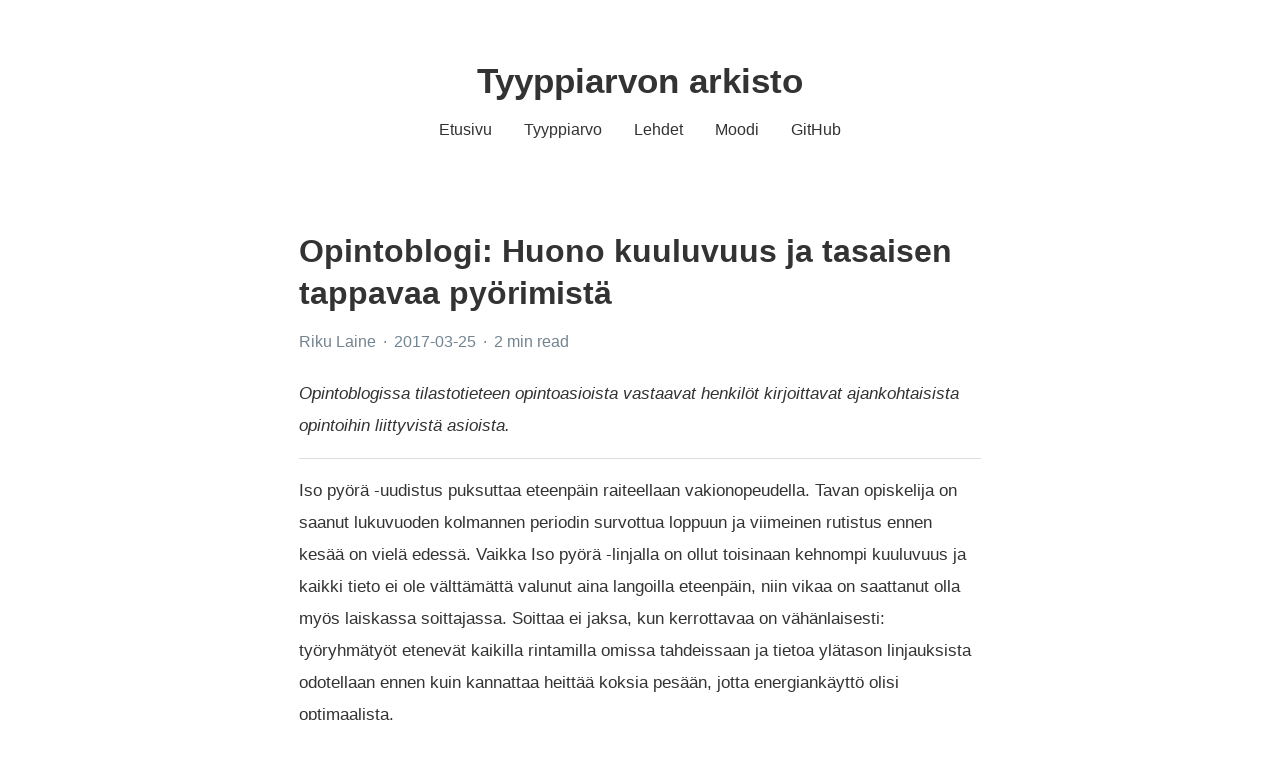

--- FILE ---
content_type: text/html; charset=utf-8
request_url: https://www.tyyppiarvo.com/blog/2017-03-25-opintoblogi-huono-kuuluvuus-ja-tasaisen-tappavaa-pyorimista/
body_size: 4879
content:
<!DOCTYPE html><html lang="fi"><head><style>
    .utterances {
      position: relative;
      box-sizing: border-box;
      width: 100%;
      max-width: 760px;
      margin-left: auto;
      margin-right: auto;
    }
    .utterances-frame {
      color-scheme: light;
      position: absolute;
      left: 0;
      right: 0;
      width: 1px;
      min-width: 100%;
      max-width: 100%;
      height: 100%;
      border: 0;
    }
  </style>
    <meta charset="utf-8">
    <meta name="viewport" content="width=device-width, initial-scale=1, shrink-to-fit=no">
    <title> Opintoblogi: Huono kuuluvuus ja tasaisen tappavaa pyörimistä - Tyyppiarvo </title>
    <meta name="HandheldFriendly" content="True">
    <meta name="MobileOptimized" content="320">
    <meta name="referrer" content="no-referrer">
    <meta name="description" content="">
    <meta property="og:site_name" content="Tyyppiarvo">
    <meta property="og:locale" content="en_US">
    <meta property="og:type" content="article">
    <meta property="og:url" content="https://tyyppiarvo.com/blog/2017-03-25-opintoblogi-huono-kuuluvuus-ja-tasaisen-tappavaa-pyorimista/">
    <meta property="og:title" content="Opintoblogi: Huono kuuluvuus ja tasaisen tappavaa pyörimistä">
    <meta property="og:image" content="https://tyyppiarvo.com/">
    <meta property="og:description" content="">

    <meta name="twitter:card" content="summary_large_image">
    
    <meta name="twitter:title" content="Opintoblogi: Huono kuuluvuus ja tasaisen tappavaa pyörimistä">
    <meta name="twitter:description" content="">
    <meta name="twitter:image" content="https://tyyppiarvo.com/">

    <link rel="canonical" href="https://tyyppiarvo.com/blog/2017-03-25-opintoblogi-huono-kuuluvuus-ja-tasaisen-tappavaa-pyorimista/">

    <link rel="stylesheet" href="https://cdnjs.cloudflare.com/ajax/libs/twitter-bootstrap/4.5.2/css/bootstrap.min.css" integrity="sha512-MoRNloxbStBcD8z3M/2BmnT+rg4IsMxPkXaGh2zD6LGNNFE80W3onsAhRcMAMrSoyWL9xD7Ert0men7vR8LUZg==" crossorigin="anonymous">

    <link rel="stylesheet" href="https://tyyppiarvo.com/css/custom.css">

    
    <link rel="stylesheet" href="https://cdnjs.cloudflare.com/ajax/libs/highlight.js/10.2.0/styles/github-gist.min.css" integrity="sha512-od7JLoOTxM8w/HSKGzP9Kexc20K9p/M2zxSWsd7H1e4Ctf+8SQFtCWEZnW5u6ul5ehSECa5QmOk9ju2nQMmlVA==" crossorigin="anonymous">
    

    

    <link rel="shortcut icon" href="https://tyyppiarvo.com/images/favicon.ico">

    
    <link href="https://tyyppiarvo.com/index.xml" rel="alternate" type="application/rss+xml" title="Tyyppiarvo">
    
<style type="text/css">.CtxtMenu_InfoClose {  top:.2em; right:.2em;}
.CtxtMenu_InfoContent {  overflow:auto; text-align:left; font-size:80%;  padding:.4em .6em; border:1px inset; margin:1em 0px;  max-height:20em; max-width:30em; background-color:#EEEEEE;  white-space:normal;}
.CtxtMenu_Info.CtxtMenu_MousePost {outline:none;}
.CtxtMenu_Info {  position:fixed; left:50%; width:auto; text-align:center;  border:3px outset; padding:1em 2em; background-color:#DDDDDD;  color:black;  cursor:default; font-family:message-box; font-size:120%;  font-style:normal; text-indent:0; text-transform:none;  line-height:normal; letter-spacing:normal; word-spacing:normal;  word-wrap:normal; white-space:nowrap; float:none; z-index:201;  border-radius: 15px;                     /* Opera 10.5 and IE9 */  -webkit-border-radius:15px;               /* Safari and Chrome */  -moz-border-radius:15px;                  /* Firefox */  -khtml-border-radius:15px;                /* Konqueror */  box-shadow:0px 10px 20px #808080;         /* Opera 10.5 and IE9 */  -webkit-box-shadow:0px 10px 20px #808080; /* Safari 3 & Chrome */  -moz-box-shadow:0px 10px 20px #808080;    /* Forefox 3.5 */  -khtml-box-shadow:0px 10px 20px #808080;  /* Konqueror */  filter:progid:DXImageTransform.Microsoft.dropshadow(OffX=2, OffY=2, Color="gray", Positive="true"); /* IE */}
</style><style type="text/css">.CtxtMenu_MenuClose {  position:absolute;  cursor:pointer;  display:inline-block;  border:2px solid #AAA;  border-radius:18px;  -webkit-border-radius: 18px;             /* Safari and Chrome */  -moz-border-radius: 18px;                /* Firefox */  -khtml-border-radius: 18px;              /* Konqueror */  font-family: "Courier New", Courier;  font-size:24px;  color:#F0F0F0}
.CtxtMenu_MenuClose span {  display:block; background-color:#AAA; border:1.5px solid;  border-radius:18px;  -webkit-border-radius: 18px;             /* Safari and Chrome */  -moz-border-radius: 18px;                /* Firefox */  -khtml-border-radius: 18px;              /* Konqueror */  line-height:0;  padding:8px 0 6px     /* may need to be browser-specific */}
.CtxtMenu_MenuClose:hover {  color:white!important;  border:2px solid #CCC!important}
.CtxtMenu_MenuClose:hover span {  background-color:#CCC!important}
.CtxtMenu_MenuClose:hover:focus {  outline:none}
</style><style type="text/css">.CtxtMenu_Menu {  position:absolute;  background-color:white;  color:black;  width:auto; padding:5px 0px;  border:1px solid #CCCCCC; margin:0; cursor:default;  font: menu; text-align:left; text-indent:0; text-transform:none;  line-height:normal; letter-spacing:normal; word-spacing:normal;  word-wrap:normal; white-space:nowrap; float:none; z-index:201;  border-radius: 5px;                     /* Opera 10.5 and IE9 */  -webkit-border-radius: 5px;             /* Safari and Chrome */  -moz-border-radius: 5px;                /* Firefox */  -khtml-border-radius: 5px;              /* Konqueror */  box-shadow:0px 10px 20px #808080;         /* Opera 10.5 and IE9 */  -webkit-box-shadow:0px 10px 20px #808080; /* Safari 3 & Chrome */  -moz-box-shadow:0px 10px 20px #808080;    /* Forefox 3.5 */  -khtml-box-shadow:0px 10px 20px #808080;  /* Konqueror */}
.CtxtMenu_MenuItem {  padding: 1px 2em;  background:transparent;}
.CtxtMenu_MenuArrow {  position:absolute; right:.5em; padding-top:.25em; color:#666666;  font-family: null; font-size: .75em}
.CtxtMenu_MenuActive .CtxtMenu_MenuArrow {color:white}
.CtxtMenu_MenuArrow.CtxtMenu_RTL {left:.5em; right:auto}
.CtxtMenu_MenuCheck {  position:absolute; left:.7em;  font-family: null}
.CtxtMenu_MenuCheck.CtxtMenu_RTL { right:.7em; left:auto }
.CtxtMenu_MenuRadioCheck {  position:absolute; left: .7em;}
.CtxtMenu_MenuRadioCheck.CtxtMenu_RTL {  right: .7em; left:auto}
.CtxtMenu_MenuInputBox {  padding-left: 1em; right:.5em; color:#666666;  font-family: null;}
.CtxtMenu_MenuInputBox.CtxtMenu_RTL {  left: .1em;}
.CtxtMenu_MenuComboBox {  left:.1em; padding-bottom:.5em;}
.CtxtMenu_MenuSlider {  left: .1em;}
.CtxtMenu_SliderValue {  position:absolute; right:.1em; padding-top:.25em; color:#333333;  font-size: .75em}
.CtxtMenu_SliderBar {  outline: none; background: #d3d3d3}
.CtxtMenu_MenuLabel {  padding: 1px 2em 3px 1.33em;  font-style:italic}
.CtxtMenu_MenuRule {  border-top: 1px solid #DDDDDD;  margin: 4px 3px;}
.CtxtMenu_MenuDisabled {  color:GrayText}
.CtxtMenu_MenuActive {  background-color: #606872;  color: white;}
.CtxtMenu_MenuDisabled:focus {  background-color: #E8E8E8}
.CtxtMenu_MenuLabel:focus {  background-color: #E8E8E8}
.CtxtMenu_ContextMenu:focus {  outline:none}
.CtxtMenu_ContextMenu .CtxtMenu_MenuItem:focus {  outline:none}
.CtxtMenu_SelectionMenu {  position:relative; float:left;  border-bottom: none; -webkit-box-shadow:none; -webkit-border-radius:0px; }
.CtxtMenu_SelectionItem {  padding-right: 1em;}
.CtxtMenu_Selection {  right: 40%; width:50%; }
.CtxtMenu_SelectionBox {  padding: 0em; max-height:20em; max-width: none;  background-color:#FFFFFF;}
.CtxtMenu_SelectionDivider {  clear: both; border-top: 2px solid #000000;}
.CtxtMenu_Menu .CtxtMenu_MenuClose {  top:-10px; left:-10px}
</style><style id="MJX-CHTML-styles">
mjx-container[jax="CHTML"] {
  line-height: 0;
}

mjx-container [space="1"] {
  margin-left: .111em;
}

mjx-container [space="2"] {
  margin-left: .167em;
}

mjx-container [space="3"] {
  margin-left: .222em;
}

mjx-container [space="4"] {
  margin-left: .278em;
}

mjx-container [space="5"] {
  margin-left: .333em;
}

mjx-container [rspace="1"] {
  margin-right: .111em;
}

mjx-container [rspace="2"] {
  margin-right: .167em;
}

mjx-container [rspace="3"] {
  margin-right: .222em;
}

mjx-container [rspace="4"] {
  margin-right: .278em;
}

mjx-container [rspace="5"] {
  margin-right: .333em;
}

mjx-container [size="s"] {
  font-size: 70.7%;
}

mjx-container [size="ss"] {
  font-size: 50%;
}

mjx-container [size="Tn"] {
  font-size: 60%;
}

mjx-container [size="sm"] {
  font-size: 85%;
}

mjx-container [size="lg"] {
  font-size: 120%;
}

mjx-container [size="Lg"] {
  font-size: 144%;
}

mjx-container [size="LG"] {
  font-size: 173%;
}

mjx-container [size="hg"] {
  font-size: 207%;
}

mjx-container [size="HG"] {
  font-size: 249%;
}

mjx-container [width="full"] {
  width: 100%;
}

mjx-box {
  display: inline-block;
}

mjx-block {
  display: block;
}

mjx-itable {
  display: inline-table;
}

mjx-row {
  display: table-row;
}

mjx-row > * {
  display: table-cell;
}

mjx-mtext {
  display: inline-block;
}

mjx-mstyle {
  display: inline-block;
}

mjx-merror {
  display: inline-block;
  color: red;
  background-color: yellow;
}

mjx-mphantom {
  visibility: hidden;
}

_::-webkit-full-page-media, _:future, :root mjx-container {
  will-change: opacity;
}

mjx-assistive-mml {
  position: absolute !important;
  top: 0px;
  left: 0px;
  clip: rect(1px, 1px, 1px, 1px);
  padding: 1px 0px 0px 0px !important;
  border: 0px !important;
  display: block !important;
  width: auto !important;
  overflow: hidden !important;
  -webkit-touch-callout: none;
  -webkit-user-select: none;
  -khtml-user-select: none;
  -moz-user-select: none;
  -ms-user-select: none;
  user-select: none;
}

mjx-assistive-mml[display="block"] {
  width: 100% !important;
}

mjx-c::before {
  display: block;
  width: 0;
}

.MJX-TEX {
  font-family: MJXZERO, MJXTEX;
}

.TEX-B {
  font-family: MJXZERO, MJXTEX-B;
}

.TEX-I {
  font-family: MJXZERO, MJXTEX-I;
}

.TEX-MI {
  font-family: MJXZERO, MJXTEX-MI;
}

.TEX-BI {
  font-family: MJXZERO, MJXTEX-BI;
}

.TEX-S1 {
  font-family: MJXZERO, MJXTEX-S1;
}

.TEX-S2 {
  font-family: MJXZERO, MJXTEX-S2;
}

.TEX-S3 {
  font-family: MJXZERO, MJXTEX-S3;
}

.TEX-S4 {
  font-family: MJXZERO, MJXTEX-S4;
}

.TEX-A {
  font-family: MJXZERO, MJXTEX-A;
}

.TEX-C {
  font-family: MJXZERO, MJXTEX-C;
}

.TEX-CB {
  font-family: MJXZERO, MJXTEX-CB;
}

.TEX-FR {
  font-family: MJXZERO, MJXTEX-FR;
}

.TEX-FRB {
  font-family: MJXZERO, MJXTEX-FRB;
}

.TEX-SS {
  font-family: MJXZERO, MJXTEX-SS;
}

.TEX-SSB {
  font-family: MJXZERO, MJXTEX-SSB;
}

.TEX-SSI {
  font-family: MJXZERO, MJXTEX-SSI;
}

.TEX-SC {
  font-family: MJXZERO, MJXTEX-SC;
}

.TEX-T {
  font-family: MJXZERO, MJXTEX-T;
}

.TEX-V {
  font-family: MJXZERO, MJXTEX-V;
}

.TEX-VB {
  font-family: MJXZERO, MJXTEX-VB;
}

mjx-stretchy-v mjx-c, mjx-stretchy-h mjx-c {
  font-family: MJXZERO, MJXTEX-S1, MJXTEX-S4, MJXTEX, MJXTEX-A ! important;
}

@font-face /* 0 */ {
  font-family: MJXZERO;
  src: url("https://cdn.jsdelivr.net/npm/mathjax@3/es5/output/chtml/fonts/woff-v2/MathJax_Zero.woff") format("woff");
}

@font-face /* 1 */ {
  font-family: MJXTEX;
  src: url("https://cdn.jsdelivr.net/npm/mathjax@3/es5/output/chtml/fonts/woff-v2/MathJax_Main-Regular.woff") format("woff");
}

@font-face /* 2 */ {
  font-family: MJXTEX-B;
  src: url("https://cdn.jsdelivr.net/npm/mathjax@3/es5/output/chtml/fonts/woff-v2/MathJax_Main-Bold.woff") format("woff");
}

@font-face /* 3 */ {
  font-family: MJXTEX-I;
  src: url("https://cdn.jsdelivr.net/npm/mathjax@3/es5/output/chtml/fonts/woff-v2/MathJax_Math-Italic.woff") format("woff");
}

@font-face /* 4 */ {
  font-family: MJXTEX-MI;
  src: url("https://cdn.jsdelivr.net/npm/mathjax@3/es5/output/chtml/fonts/woff-v2/MathJax_Main-Italic.woff") format("woff");
}

@font-face /* 5 */ {
  font-family: MJXTEX-BI;
  src: url("https://cdn.jsdelivr.net/npm/mathjax@3/es5/output/chtml/fonts/woff-v2/MathJax_Math-BoldItalic.woff") format("woff");
}

@font-face /* 6 */ {
  font-family: MJXTEX-S1;
  src: url("https://cdn.jsdelivr.net/npm/mathjax@3/es5/output/chtml/fonts/woff-v2/MathJax_Size1-Regular.woff") format("woff");
}

@font-face /* 7 */ {
  font-family: MJXTEX-S2;
  src: url("https://cdn.jsdelivr.net/npm/mathjax@3/es5/output/chtml/fonts/woff-v2/MathJax_Size2-Regular.woff") format("woff");
}

@font-face /* 8 */ {
  font-family: MJXTEX-S3;
  src: url("https://cdn.jsdelivr.net/npm/mathjax@3/es5/output/chtml/fonts/woff-v2/MathJax_Size3-Regular.woff") format("woff");
}

@font-face /* 9 */ {
  font-family: MJXTEX-S4;
  src: url("https://cdn.jsdelivr.net/npm/mathjax@3/es5/output/chtml/fonts/woff-v2/MathJax_Size4-Regular.woff") format("woff");
}

@font-face /* 10 */ {
  font-family: MJXTEX-A;
  src: url("https://cdn.jsdelivr.net/npm/mathjax@3/es5/output/chtml/fonts/woff-v2/MathJax_AMS-Regular.woff") format("woff");
}

@font-face /* 11 */ {
  font-family: MJXTEX-C;
  src: url("https://cdn.jsdelivr.net/npm/mathjax@3/es5/output/chtml/fonts/woff-v2/MathJax_Calligraphic-Regular.woff") format("woff");
}

@font-face /* 12 */ {
  font-family: MJXTEX-CB;
  src: url("https://cdn.jsdelivr.net/npm/mathjax@3/es5/output/chtml/fonts/woff-v2/MathJax_Calligraphic-Bold.woff") format("woff");
}

@font-face /* 13 */ {
  font-family: MJXTEX-FR;
  src: url("https://cdn.jsdelivr.net/npm/mathjax@3/es5/output/chtml/fonts/woff-v2/MathJax_Fraktur-Regular.woff") format("woff");
}

@font-face /* 14 */ {
  font-family: MJXTEX-FRB;
  src: url("https://cdn.jsdelivr.net/npm/mathjax@3/es5/output/chtml/fonts/woff-v2/MathJax_Fraktur-Bold.woff") format("woff");
}

@font-face /* 15 */ {
  font-family: MJXTEX-SS;
  src: url("https://cdn.jsdelivr.net/npm/mathjax@3/es5/output/chtml/fonts/woff-v2/MathJax_SansSerif-Regular.woff") format("woff");
}

@font-face /* 16 */ {
  font-family: MJXTEX-SSB;
  src: url("https://cdn.jsdelivr.net/npm/mathjax@3/es5/output/chtml/fonts/woff-v2/MathJax_SansSerif-Bold.woff") format("woff");
}

@font-face /* 17 */ {
  font-family: MJXTEX-SSI;
  src: url("https://cdn.jsdelivr.net/npm/mathjax@3/es5/output/chtml/fonts/woff-v2/MathJax_SansSerif-Italic.woff") format("woff");
}

@font-face /* 18 */ {
  font-family: MJXTEX-SC;
  src: url("https://cdn.jsdelivr.net/npm/mathjax@3/es5/output/chtml/fonts/woff-v2/MathJax_Script-Regular.woff") format("woff");
}

@font-face /* 19 */ {
  font-family: MJXTEX-T;
  src: url("https://cdn.jsdelivr.net/npm/mathjax@3/es5/output/chtml/fonts/woff-v2/MathJax_Typewriter-Regular.woff") format("woff");
}

@font-face /* 20 */ {
  font-family: MJXTEX-V;
  src: url("https://cdn.jsdelivr.net/npm/mathjax@3/es5/output/chtml/fonts/woff-v2/MathJax_Vector-Regular.woff") format("woff");
}

@font-face /* 21 */ {
  font-family: MJXTEX-VB;
  src: url("https://cdn.jsdelivr.net/npm/mathjax@3/es5/output/chtml/fonts/woff-v2/MathJax_Vector-Bold.woff") format("woff");
}
</style></head>

<body>
    
<div class="mt-xl header">
    <div class="container">
        <div class="row justify-content-center">
            <div class="col-auto">
                <a href="https://tyyppiarvo.com/">
                    <h1 class="name">Tyyppiarvon arkisto</h1>
                </a>
            </div>
        </div>

        <div class="row justify-content-center">
            <ul class="nav nav-primary">
                
                <li class="nav-item">
                    <a class="nav-link" href="https://tyyppiarvo.com/">
                        
                        Etusivu
                    </a>
                </li>
                
                <li class="nav-item">
                    <a class="nav-link" href="https://tyyppiarvo.com/about/">
                        
                        Tyyppiarvo
                    </a>
                </li>
                
                <li class="nav-item">
                    <a class="nav-link" href="https://tyyppiarvo.com/archive/">
                        
                        Lehdet
                    </a>
                </li>
                
                <li class="nav-item">
                    <a class="nav-link" href="https://blogs.helsinki.fi/moodi-ry/">
                        
                        Moodi
                    </a>
                </li>
                
                <li class="nav-item">
                    <a class="nav-link" href="https://github.com/joniok/tyyppiarvo">
                        
                        GitHub
                    </a>
                </li>
                
            </ul>
        </div>
    </div>
</div>

<div class="content">
    <div class="container">
        <div class="row justify-content-center">
            <div class="col-sm-12 col-lg-8">
                <h1 class="mx-0 mx-md-4 blog-post-title">Opintoblogi: Huono kuuluvuus ja tasaisen tappavaa pyörimistä</h1>

                <div class="mb-md-4 meta">
                    
                    
                    <span class="author" title="Riku Laine">
                        Riku Laine
                    </span>
                    
                    

                    <span class="date middot" title="Sat Mar 25 2017 00:00:00 UTC">
                        2017-03-25
                    </span>

                    <span class="reading-time middot">
                        2 min read
                    </span>

                    <div class="d-none d-md-inline tags">
                        <ul class="list-unstyled d-inline">
                            
                        </ul>
                    </div>
                </div>

                <div class="markdown blog-post-content">
                    
    <p><em>Opintoblogissa tilastotieteen opintoasioista vastaavat henkilöt kirjoittavat ajankohtaisista opintoihin liittyvistä asioista.</em></p>
<hr>
<p>Iso pyörä -uudistus puksuttaa eteenpäin raiteellaan vakionopeudella. Tavan opiskelija on saanut lukuvuoden kolmannen periodin survottua loppuun ja viimeinen rutistus ennen kesää on vielä edessä. Vaikka Iso pyörä -linjalla on ollut toisinaan kehnompi kuuluvuus ja kaikki tieto ei ole välttämättä valunut aina langoilla eteenpäin, niin vikaa on saattanut olla myös laiskassa soittajassa. Soittaa ei jaksa, kun kerrottavaa on vähänlaisesti: työryhmätyöt etenevät kaikilla rintamilla omissa tahdeissaan ja tietoa ylätason linjauksista odotellaan ennen kuin kannattaa heittää koksia pesään, jotta energiankäyttö olisi optimaalista.</p>
<p>Nyt juna ymmärtää hidastaa sen verran, että matkustajat voivat kurkistella ikkunoista sisään tilastotieteen Iso Pyörä -infossa keskiviikkona 12.4. klo 12–14 Unioninkatu 35:ssa. Pyrimme keräämään ravintolavaunun pöydiltä pudonneet viisauden hippuset ja saamaan ne nättiin asetelmaan lautaselle, jotta itse kukin pystyy piirtämään itselleen suunnitelmat ensi vuoden opintoihin. Paikalla on myös menetelmäkeskuksen uusi tutkija Hanna Konttinen sekä professori Michael Greenacre, joka tulee kahden kuukauden vierailulle Helsingin yliopistolle. Tarkempia tietoja Greenacren loppukevään kurssista saadaan lähiaikoina.</p>
<p>Perinteisestä edunvalvonnasta vielä lyhyesti: Moodin Iso pyörä -verkosto on yhä kattava ja aktiivinen, edustamme monissa yliopiston elimissä ja olemme aikatauluttaneet Kannunvalajienkin opintotoimijoiden kanssa tulevien vuosien tahtotilat ja agendat yhteneviksi. Kurssiehdotuksia on tullut pari kappaletta ensi vuodelle ja pyrin selvittämään niiden toteuttamismahdollisuutta ja -kelpoisuutta nykyresurssien puitteissa. Palautteen keruun kehitys laitettiin myös alulle, katsotaan mille raiteelle se saadaan ennen kesää ja ensi vuoden uudistuvaa kurssitarjontaa.</p>
<p>Tämäkin reissu saapuu päätepysäkille IV periodin lopussa, jolloin allekirjoittanut siirtyy hyvin ansaitulle (runsaan viikon mittaiselle) kesälomalle lataamaan akkujaan. Sitä ennen kuitenkin vielä jokunen palautettava laskari- ja Moodle-tehtävä. Opintointoa kaikille!</p>



                </div>

                
            </div>
        </div>
    </div>
</div>

<section id="comments">
    <div class="py-3 content">
        <div class="container">
            <div class="row justify-content-center">
                <div class="col-sm-12 col-lg-8">
                    <div class="comments">
                        <div class="utterances">
    <iframe class="utterances-frame" title="Comments" scrolling="no" src="https://utteranc.es/utterances.html?src=https%3A%2F%2Futteranc.es%2Fclient.js&amp;repo=&amp;issue-term=pathname&amp;label=comment&amp;theme=github-light&amp;crossorigin=anonymous&amp;async=&amp;url=https%3A%2F%2Ftyyppiarvo.com%2Fblog%2F2017-03-25-opintoblogi-huono-kuuluvuus-ja-tasaisen-tappavaa-pyorimista%2F&amp;origin=https%3A%2F%2Fwww.tyyppiarvo.com&amp;pathname=blog%2F2017-03-25-opintoblogi-huono-kuuluvuus-ja-tasaisen-tappavaa-pyorimista%2F&amp;title=Opintoblogi%3A+Huono+kuuluvuus+ja+tasaisen+tappavaa+py%C3%B6rimist%C3%A4+-+Tyyppiarvo&amp;description=&amp;og%3Atitle=Opintoblogi%3A+Huono+kuuluvuus+ja+tasaisen+tappavaa+py%C3%B6rimist%C3%A4&amp;session=" loading="lazy"></iframe>
  </div>
                    </div>
                </div>
            </div>
        </div>
    </div>
</section>



    

    
        
        
            
        
            
        
            
        
        
    

    

    
    
        








    



</body></html>

--- FILE ---
content_type: text/css; charset=UTF-8
request_url: https://www.tyyppiarvo.com/css/custom.css
body_size: 1100
content:
/* Global styles */

body {
    font-family: -apple-system, BlinkMacSystemFont, "Segoe UI", Roboto, "Helvetica Neue", Arial, "Noto Sans", sans-serif, "Apple Color Emoji", "Segoe UI Emoji", "Segoe UI Symbol", "Noto Color Emoji";
    font-feature-settings: "liga", "kern";
    background-color: #fff;
}

/* Fix jumping scrollbar when switching to long pages */

html {
    margin-left: calc(100vw - 100%);
    margin-right: 0;
}

/* margin top */

.mt-xl {
    margin-top: 60px;
}

/* link */

a {
    color: #333333;
    text-decoration: underline;
    background-color: transparent;
}

a:active, a:hover {
    outline-width: 0;
}

a:hover, a:focus {
    color: #333333;
    text-decoration: underline;
}

/* horizontal rule */

hr {
    border: 0;
    border-top: 1px solid #DCDCDC;
}

.content .markdown hr {
    margin-left: 1.52rem;
    margin-right: 1.52rem;
}

/* Partial: Header */

.header a {
    text-decoration: none;
}

.header a:hover {
    text-decoration: underline;
}

.header h1.name {
    font-weight: 600;
    font-size: 2.1875rem;
    color: #333333;
}

.header ul.nav li {
    font-size: 1rem;
}

.header ul.nav {
    margin-bottom: 5rem;
}

/* Partial: Content */

.content h1, h2, h3, h4, h5, h6 {
    font-weight: 600;
    color: #333333;
    margin-bottom: 1rem;
}

.content .meta {
    font-weight: 400;
    font-size: 1rem;
    color: #738491;
    margin-bottom: 10px;
}

.content .meta a {
    text-decoration: none;
}

.content .middot:before {
    margin: 0 3px;
    content: "·";
}

.content .caption {
    text-align: center;
    margin-top: 10px;
    color: #586069;
    font-size: 0.9rem;
}

.content .markdown {
    font-weight: 400;
    font-size: 1.125rem;
    color: #333333;
    line-height: 1.75rem;
}

.content .markdown li {
    margin-top: 1rem;
    margin-bottom: 1rem;
}

.content twitterwidget {
    margin: auto;
}

.content .meta, .content .markdown h1, .content .markdown h2, .content .markdown h3, .content .markdown h4, .content .markdown h5, .content .markdown h6, .content .markdown p, .content .markdown ul, .content .markdown ol, .content .markdown dl, .content .markdown blockquote, div.alert, form, table, .gist-file {
    margin-left: 1.5rem;
    margin-right: 1.5rem;
}

/* blog post typography */

.content .blog-post-title {
    font-size: 2rem;
    line-height: 2.625rem;
}

.content .blog-post-content {
    font-size: 1.0625rem;
    line-height: 2rem;
}

/* centered, boxed blog post images */
/* CUSTOMIZED: no need to wrap in figure class, slightly smaller max width (was 100%) */

.content img {
    display: block;
    margin-left: auto;
    margin-right: auto;
    max-width: 90%;
}

.content .markdown code, .content .markdown pre {
    font-family: SFMono-Regular, Menlo, Monaco, Consolas, "Liberation Mono", "Courier New", monospace;
    background-color: #fff;
}

.content .markdown code {
    /* enclosed by single backtick (`) */
    color: #333;
    padding: .2em .4em;
    margin: 0;
    font-size: 1rem;
    background-color: rgba(27, 31, 35, .05);
    border-radius: 6px;
}

.content .markdown pre {
    /* Hugo specific: consider using the 'highlight' shortcode */
    display: block;
    margin-top: 1rem;
    margin-bottom: 2rem;
    padding: 1rem;
    line-height: 20px;
    white-space: pre;
    word-break: break-all;
    word-wrap: break-word;
    margin-left: 1.5rem;
    margin-right: 1.5rem;
    border: 1px solid #ddd;
    border-radius: 6px;
}

.content .markdown pre code, .content .markdown pre output {
    /* enclosed by 4 backticks (````) */
    padding: 0;
    font-size: 0.75rem;
    line-height: 20px;
    background-color: #fff;
    border-radius: 0;
}

.content .markdown blockquote {
    padding: 0.5rem 0.5rem;
    margin-top: 1rem;
    margin-bottom: 1rem;
    color: #7a7a7a;
    border-left: 0.25rem solid #e5e5e5;
}

.content .markdown blockquote p:last-child {
    margin-bottom: 0;
}

.content .markdown figure {
    background: #fff;
}

.content .post-item {
    display: -webkit-flex;
    display: -moz-flex;
    display: -ms-flexbox;
    display: -ms-flex;
    display: flex;
    margin-bottom: 1rem;
}

.content .meta-title {
    font-size: 1.5625rem;
    margin-bottom: 0.5rem;
}

.content .meta-title {
    font-size: 1.5625rem;
    font-weight: 600;
}

.content .meta-title a {
    text-decoration: none;
}

.content .meta-title a:hover {
    text-decoration: underline;
}

.content .meta-date {
    font-size: 1rem;
    color: #738491;
    margin-bottom: 2rem;
}

.content .navigation .icon {
    width: 16px;
    height: 16px;
}

/* Partial: Utterances Comments */

.comments {
    padding-left: 1.5rem;
    padding-right: 1.5rem;
    max-width: 100%;
}

/* < medium screens */

@media (max-width: 767.98px) {
    html {
        font-size: 0.9rem;
    }
    .content .meta, .content .markdown h1, .content .markdown h2, .content .markdown h3, .content .markdown h4, .content .markdown h5, .content .markdown h6, .content .markdown p, .content .markdown ul, .content .markdown ol, .content .markdown dl, .content .markdown blockquote, div.alert, form, table, .gist-file {
        margin-left: 0;
        margin-right: 0;
    }
}